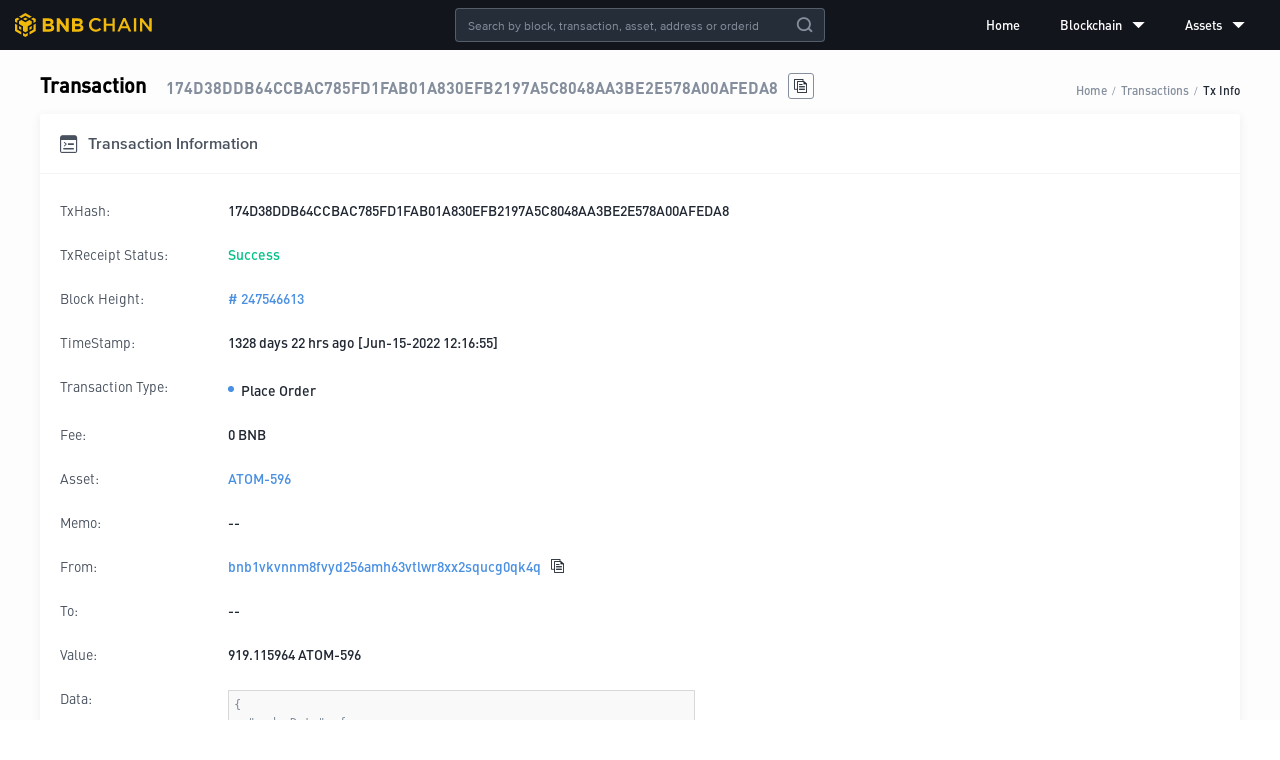

--- FILE ---
content_type: text/javascript
request_url: https://static.bnbchain.org/explorer-ui/static/_next/static/chunks/734-41c2668a7f8850ef.js
body_size: 6056
content:
"use strict";(self.webpackChunk_N_E=self.webpackChunk_N_E||[]).push([[734],{77751:function(n,e,t){t.d(e,{Z:function(){return f}});var r=t(76304),i=t.n(r),o=t(84973),c=t.n(o);t(2784);var a=t(99821),s=t(52322),l=["children"];function d(n,e){var t=Object.keys(n);if(Object.getOwnPropertySymbols){var r=Object.getOwnPropertySymbols(n);e&&(r=r.filter(function(e){return Object.getOwnPropertyDescriptor(n,e).enumerable})),t.push.apply(t,r)}return t}function u(n){for(var e=1;e<arguments.length;e++){var t=null!=arguments[e]?arguments[e]:{};e%2?d(Object(t),!0).forEach(function(e){i()(n,e,t[e])}):Object.getOwnPropertyDescriptors?Object.defineProperties(n,Object.getOwnPropertyDescriptors(t)):d(Object(t)).forEach(function(e){Object.defineProperty(n,e,Object.getOwnPropertyDescriptor(t,e))})}return n}var p=a.ZP.div.withConfig({displayName:"BadgeBubble__Container",componentId:"sc-alwwij-0"})(["\n  padding: 0 8px;\n  height: 16px;\n  line-height: 16px;\n  background: #e6e8ea;\n  border-radius: 12px;\n  text-align: center;\n  font-family: ProximaNova-Semibold;\n  display: inline-block;\n  margin-left: 8px;\n  color: #474d57;\n  font-size: 12px;\n  font-weight: bold;\n"]);function f(n){var e=n.children,t=c()(n,l);return(0,s.jsx)(p,u(u({},t),{},{children:e}))}},81489:function(n,e,t){t.d(e,{B5:function(){return p},hs:function(){return d}});var r=t(76304),i=t.n(r);t(2784);var o=t(99821),c=t(52322);function a(n,e){var t=Object.keys(n);if(Object.getOwnPropertySymbols){var r=Object.getOwnPropertySymbols(n);e&&(r=r.filter(function(e){return Object.getOwnPropertyDescriptor(n,e).enumerable})),t.push.apply(t,r)}return t}var s=["direction","justify","align","flex","padding","height","wrap","margin","marginTop","marginBottom","marginLeft","marginRight"],l=(0,o.ZP)("div").withConfig({shouldForwardProp:function(n){return!s.includes(n)}}).withConfig({displayName:"FlexBox__StyledFlexBox",componentId:"sc-5djhuj-0"})(["\n  display: flex;\n  flex-direction: ",";\n  justify-content: ",";\n  align-items: ",";\n  flex: ",";\n  padding: ",";\n  height: ",";\n  flex-wrap: ",";\n  margin: ",";\n  margin-top: ",";\n  margin-bottom: ",";\n  margin-left: ",";\n  margin-right: ",";\n"],function(n){var e=n.direction;return e&&e},function(n){var e=n.justify;return e&&e},function(n){var e=n.align;return e&&e},function(n){var e=n.flex;return e&&e},function(n){var e=n.padding;return e&&e},function(n){var e=n.height;return e&&e},function(n){var e=n.wrap;return e&&e},function(n){var e=n.margin;return e&&e},function(n){var e=n.marginTop;return e&&e},function(n){var e=n.marginBottom;return e&&e},function(n){var e=n.marginLeft;return e&&e},function(n){var e=n.marginRight;return e&&e}),d=function(n){return(0,c.jsx)(l,function(n){for(var e=1;e<arguments.length;e++){var t=null!=arguments[e]?arguments[e]:{};e%2?a(Object(t),!0).forEach(function(e){i()(n,e,t[e])}):Object.getOwnPropertyDescriptors?Object.defineProperties(n,Object.getOwnPropertyDescriptors(t)):a(Object(t)).forEach(function(e){Object.defineProperty(n,e,Object.getOwnPropertyDescriptor(t,e))})}return n}({},n))},u=["flex","padding","margin","width"],p=(0,o.ZP)("div").withConfig({shouldForwardProp:function(n){return!u.includes(n)}}).withConfig({displayName:"FlexBox__FlexItem",componentId:"sc-5djhuj-1"})(["\n  flex: ",";\n  padding: ",";\n  margin: ",";\n  width: ",";\n"],function(n){return n.flex||1},function(n){var e=n.padding;return e&&e},function(n){var e=n.margin;return e&&e},function(n){var e=n.width;return e&&e});e.ZP=d},64742:function(n,e,t){t(2784);var r=t(66069),i=t(52322);e.Z=function(n){var e=n.type,t=n.className,o=n.style,c=n.onClick,a=n.spin,s="".concat(e?"icon-".concat(e):""," ").concat(t||"");return(0,i.jsx)(r.JO,{fontClass:"iconfont",className:s,style:o,onClick:c,spin:a})}},88207:function(n,e,t){t.d(e,{RU:function(){return r},U$:function(){return i}});var r={pageMinWidth:"992px",pageMaxWidth:"100%",contentMaxWidth:"1200px",topLeft:"25%",topRight:"20%",blocks:"40%",transactions:"60%"},i={pageMinWidth:"320px",pageMaxWidth:"992px",contentMaxWidth:"750px",topLeft:"100%",topRight:"100%",blocks:"100%",transactions:"100%"}},77456:function(n,e,t){t.d(e,{Z:function(){return nf}});var r,i,o,c=t(56322),a=t.n(c),s=t(2784),l=t(99821),d=t(96257),u=t(88207),p=t(81489),f=t(76635),h=t(5632),g=t(90884),b=t(76304),x=t.n(b),m=t(84973),j=t.n(m),y=t(91065),w=t(24208),v=t(70602),O=t(52322),P=l.ZP.div.withConfig({displayName:"Logo__StyledLogo",componentId:"sc-16yvtrd-0"})(["\n  text-align: center;\n  height: ",";\n  cursor: pointer;\n\n  a {\n    display: block;\n    height: 100%;\n  }\n  img {\n    height: 100%;\n  }\n"],function(n){var e=n.height;return e?(0,d.Vj)(e):(0,d.Vj)(24)}),k=function(n){var e=n.height;return(0,O.jsx)(P,{height:e,children:(0,O.jsx)(w.rU,{href:"/",children:(0,O.jsx)("img",{src:(0,v.p)("/_next/static/media/logo.ce11eb52.svg"),alt:"logo"})})})},S=t(66069);function C(n,e){var t=Object.keys(n);if(Object.getOwnPropertySymbols){var r=Object.getOwnPropertySymbols(n);e&&(r=r.filter(function(e){return Object.getOwnPropertyDescriptor(n,e).enumerable})),t.push.apply(t,r)}return t}function N(n){for(var e=1;e<arguments.length;e++){var t=null!=arguments[e]?arguments[e]:{};e%2?C(Object(t),!0).forEach(function(e){x()(n,e,t[e])}):Object.getOwnPropertyDescriptors?Object.defineProperties(n,Object.getOwnPropertyDescriptors(t)):C(Object(t)).forEach(function(e){Object.defineProperty(n,e,Object.getOwnPropertyDescriptor(t,e))})}return n}var _=S.v2.MenuItem,Z=S.v2.SubMenu,I=(0,l.ZP)(p.hs).withConfig({displayName:"Menu__StyledBox",componentId:"sc-5v6kic-0"})(["\n  .bnc-menu-submenu-title {\n    font-family: DINPro-Medium;\n  }\n\n  ul li {\n    &.bnc-menu-item,\n    &.bnc-menu-submenu {\n      &::after {\n        display: none;\n      }\n    }\n  }\n"]);function D(n){var e=(0,h.useRouter)(),t=(0,s.useState)([e.asPath]),r=t[0],i=t[1];return(0,O.jsx)(I,N(N({},n),{},{children:(0,O.jsxs)(S.v2,{mode:"horizontal",selectedKeys:r,onSelect:function(n){return i(n.selectedKeys)},style:{backgroundColor:"transparent",width:"100%"},children:[(0,O.jsx)(_,{children:(0,O.jsx)(w.rU,{href:"/",children:"Home"})},"/"),(0,O.jsxs)(Z,{title:(0,O.jsxs)(O.Fragment,{children:["Blockchain",(0,O.jsx)(S.JO,{type:"down"})]}),children:[(0,O.jsx)(_,{children:(0,O.jsx)(w.rU,{href:"/blocks",children:"View Blocks"})},"/blocks"),(0,O.jsx)(_,{children:(0,O.jsx)(w.rU,{href:"/txs",children:"View Txns"})},"/txs")]},"Blockchain"),(0,O.jsxs)(Z,{title:(0,O.jsxs)(O.Fragment,{children:["Assets",(0,O.jsx)(S.JO,{type:"down"})]}),children:[(0,O.jsx)(_,{children:(0,O.jsx)(w.rU,{href:"/assets/bep2",children:"BEP2"})},"/assets/bep2"),(0,O.jsx)(_,{children:(0,O.jsx)(w.rU,{href:"/assets/bep8",children:"MiniToken (BEP8)"})},"/assets/bep8")]},"Assets")]})}))}var M=["showSearch"];function V(n,e){var t=Object.keys(n);if(Object.getOwnPropertySymbols){var r=Object.getOwnPropertySymbols(n);e&&(r=r.filter(function(e){return Object.getOwnPropertyDescriptor(n,e).enumerable})),t.push.apply(t,r)}return t}function A(n){var e=n.showSearch,t=j()(n,M);return(0,O.jsxs)(s.Fragment,{children:[(0,O.jsx)(k,{}),e&&(0,O.jsx)(y.Z,function(n){for(var e=1;e<arguments.length;e++){var t=null!=arguments[e]?arguments[e]:{};e%2?V(Object(t),!0).forEach(function(e){x()(n,e,t[e])}):Object.getOwnPropertyDescriptors?Object.defineProperties(n,Object.getOwnPropertyDescriptors(t)):V(Object(t)).forEach(function(e){Object.defineProperty(n,e,Object.getOwnPropertyDescriptor(t,e))})}return n}({mode:"dark",style:{width:370},animationWidth:470,placeholder:"Search by block, transaction, asset, address or orderid"},t)),(0,O.jsx)(D,{})]})}var R=t(64742),z=t(65787);function B(n,e){var t=Object.keys(n);if(Object.getOwnPropertySymbols){var r=Object.getOwnPropertySymbols(n);e&&(r=r.filter(function(e){return Object.getOwnPropertyDescriptor(n,e).enumerable})),t.push.apply(t,r)}return t}function E(n){for(var e=1;e<arguments.length;e++){var t=null!=arguments[e]?arguments[e]:{};e%2?B(Object(t),!0).forEach(function(e){x()(n,e,t[e])}):Object.getOwnPropertyDescriptors?Object.defineProperties(n,Object.getOwnPropertyDescriptors(t)):B(Object(t)).forEach(function(e){Object.defineProperty(n,e,Object.getOwnPropertyDescriptor(t,e))})}return n}var U=l.ZP.span.withConfig({displayName:"MobileMenu__StyleIconBtn",componentId:"sc-1leq5fz-0"})(["\n  display: inline-block;\n  cursor: pointer;\n\n  i {\n    color: #848e9c;\n    font-size: ",";\n  }\n\n  &:hover {\n    opacity: 0.7;\n  }\n"],(0,d.Vj)(22)),F=l.ZP.ul.withConfig({displayName:"MobileMenu__Menu",componentId:"sc-1leq5fz-1"})(["\n  height: 100%;\n  width: ",";\n  box-sizing: border-box;\n  padding-left: 0px;\n  margin: 0;\n  list-style: none;\n  font-size: ",";\n\n  &,\n  a {\n    color: #fff;\n    font-family: DINPro-Regular;\n    text-decoration: none;\n  }\n"],(0,d.Vj)(280),(0,d.Vj)(17)),L=l.ZP.li.withConfig({displayName:"MobileMenu__MenuItem",componentId:"sc-1leq5fz-2"})(["\n  /* padding: "," ","; */\n  position: relative;\n\n  a {\n    display: block;\n    padding: "," ",";\n\n    &:active {\n      background-color: #212833;\n    }\n  }\n  > span {\n    display: block;\n    padding: "," ",";\n  }\n\n  ",";\n\n  i {\n    margin-right: ",";\n    font-size: ",";\n  }\n"],(0,d.Vj)(15),(0,d.Vj)(16),(0,d.Vj)(16),(0,d.Vj)(16),(0,d.Vj)(16),(0,d.Vj)(16),function(n){return n.active&&(0,l.iv)(["\n      &,\n      a,\n      i {\n        color: #f0b90b !important;\n      }\n      &::after {\n        content: '';\n        position: absolute;\n        bottom: ",";\n        left: ",";\n        height: 2px;\n        width: 14px;\n        background-color: #f0b90b;\n      }\n    "],(0,d.Vj)(5),(0,d.Vj)(45))},(0,d.Vj)(10),(0,d.Vj)(17)),T=l.ZP.ul.withConfig({displayName:"MobileMenu__SubMenu",componentId:"sc-1leq5fz-3"})(["\n  list-style: none;\n  margin: 0;\n  padding: 0;\n  position: relative;\n  padding-top: 10px;\n\n  &::before {\n    content: '';\n    position: absolute;\n    display: block;\n    top: 0;\n    left: 0;\n    width: 100%;\n    height: 1px;\n    background-color: rgba(90, 102, 124, 0.5);\n    margin: 5px 0;\n  }\n\n  a {\n    color: #848e9c;\n    font-family: DINPro-Regular;\n    text-decoration: none;\n    padding-left: ",";\n  }\n"],(0,d.Vj)(42)),G=l.ZP.div.withConfig({displayName:"MobileMenu__StyledBox",componentId:"sc-1leq5fz-4"})(["\n  background: linear-gradient(133deg, #1c222c 0%, #12161c 100%);\n  min-height: 100%;\n"]),W=l.ZP.div.withConfig({displayName:"MobileMenu__StyledClose",componentId:"sc-1leq5fz-5"})(["\n  padding: ",";\n  text-align: right;\n\n  i {\n    color: #848e9c;\n    font-size: ",";\n  }\n"],(0,d.Vj)(16),(0,d.Vj)(17));function H(n){var e=(0,h.useRouter)(),t=(0,s.useState)(!1),r=t[0],i=t[1],o=function(){i(!r)},c=function(n){return e.asPath===n};return(0,O.jsxs)(s.Fragment,{children:[(0,O.jsx)(z.Z,E(E({open:r,placement:"right",onClose:o,width:280,autoFocus:!1},n),{},{children:(0,O.jsxs)(G,{children:[(0,O.jsx)(W,{children:(0,O.jsx)(R.Z,{type:"delete-o",onClick:o})}),(0,O.jsxs)(F,{children:[(0,O.jsx)(L,{active:c("/"),children:(0,O.jsxs)("a",{href:"/",children:[(0,O.jsx)(R.Z,{type:"home",style:{fontSize:18}}),(0,O.jsx)("span",{children:"Home"})]})}),(0,O.jsx)(L,{children:(0,O.jsxs)("span",{children:[(0,O.jsx)(R.Z,{type:"blockchain"}),"Blockchain"]})}),(0,O.jsxs)(T,{children:[(0,O.jsx)(L,{active:c("/blocks"),children:(0,O.jsx)("a",{href:"/blocks",children:"View Blocks"})}),(0,O.jsx)(L,{active:c("/txs"),children:(0,O.jsx)("a",{href:"/txs",children:"View Txns"})})]}),(0,O.jsx)(L,{children:(0,O.jsxs)("span",{children:[(0,O.jsx)(R.Z,{type:"wallet"}),"Assets"]})}),(0,O.jsxs)(T,{children:[(0,O.jsx)(L,{active:c("/assets/bep2"),children:(0,O.jsx)("a",{href:"/assets/bep2",children:"BEP2"})}),(0,O.jsx)(L,{active:c("/assets/bep8"),children:(0,O.jsx)("a",{href:"/assets/bep8",children:"BEP8"})})]})]})]})})),(0,O.jsx)(U,{onClick:o,children:(0,O.jsx)(R.Z,{type:"menu"})})]})}var J=(0,l.ZP)(R.Z).withConfig({displayName:"mobile__StyledIcon",componentId:"sc-d9f71o-0"})(["\n  color: #848e9c;\n  font-size: ",";\n  margin-right: ",";\n"],(0,d.Vj)(22),(0,d.Vj)(20)),K=(0,l.F4)(["\n  from {\n    width: 100px;\n  }\n  to {\n    width: 100%;\n  }\n"]),q=(0,l.ZP)(S.II.Search).withConfig({displayName:"mobile__StyledSearch",componentId:"sc-d9f71o-1"})(["\n  animation: "," 300ms linear;\n  &.bnc-input-search .bnc-input {\n    line-height: normal;\n    background: transparent;\n  }\n  &.bnc-input-wrapper {\n    color: #fff;\n    background-color: #252d38;\n    border-color: rgba(132, 142, 156, 0.5);\n    font-size: ",";\n    font-family: ProximaNova-Regular;\n\n    .bnc-input {\n      caret-color: #f0b90b;\n    }\n\n    &.bnc-input-focus {\n      border-color: #f0b90b;\n    }\n\n    .bnc-input-clear-icon {\n      color: #848e9c;\n    }\n  }\n  .bnc-btn:hover {\n    opacity: 0.8;\n  }\n"],K,(0,d.Vj)(12));function X(n){var e=n.showSearch,t=n.onSearch,r=(0,s.useState)(!1),i=r[0],o=r[1],c=(0,s.useRef)();return e&&i?(0,O.jsx)(p.ZP,{flex:1,justify:"flex-end",children:(0,O.jsx)(q,{mode:"dark",ref:c,placeholder:"Search by block, transaction, asset, address or orderid",enterButton:!0,onSearch:t,onBlur:function(n){i&&o(!1)}})}):(0,O.jsxs)(s.Fragment,{children:[(0,O.jsx)(k,{}),(0,O.jsx)(p.ZP,{flex:1,justify:"flex-end",children:e&&(0,O.jsx)(J,{type:"search-o",onClick:function(n){var e;null==n||n.stopPropagation(),o(!0),null===(e=c.current)||void 0===e||e.focus()}})}),(0,O.jsx)(p.ZP,{justify:"flex-end",children:(0,O.jsx)(H,{})})]})}var Q={src:"/_next/static/media/close.d38ebad3.svg"},$={src:"/_next/static/media/warning-fill.e9e3f990.svg"},Y=t(313),nn=l.ZP.div.withConfig({displayName:"Header__Container",componentId:"sc-d95n5s-0"})(["\n  position: fixed;\n  top: 0;\n  left: 0;\n  width: 100%;\n  display: flex;\n  flex-direction: column;\n  z-index: 3;\n"]),ne=l.ZP.header.withConfig({displayName:"Header__StyledHeaderContainer",componentId:"sc-d95n5s-1"})(["\n  width: 100%;\n  height: 50px;\n  display: flex;\n  justify-content: space-between;\n  align-items: center;\n  padding: 0 15px;\n  box-sizing: border-box;\n  background-color: ",";\n"],function(n){return n.$hasBg?"#12161c":"transparent"}),nt=l.ZP.div.withConfig({displayName:"Header__StyledAlert",componentId:"sc-d95n5s-2"})(["\n  position: relative;\n  cursor: pointer;\n  background-color: #ffa260;\n  min-height: 40px;\n\n  .link-container {\n    display: block;\n    text-decoration: none;\n    color: #181a1e;\n    width: 100%;\n    font-size: 14px;\n    color: #181a1e;\n    text-align: center;\n    font-family: DINPro-Regular;\n    padding: 10px 40px;\n    box-sizing: border-box;\n  }\n\n  .learn-more {\n    text-decoration: underline;\n    color: #181a1e;\n    font-family: DINPro-Medium;\n  }\n\n  .alert-icon {\n    vertical-align: sub;\n    padding-right: 5px;\n  }\n  .close-btn {\n    position: absolute;\n    top: 50%;\n    transform: translate(0%, -50%);\n    right: 16px;\n\n    &:hover {\n      opacity: 0.5;\n    }\n\n    ",";\n  }\n"],d.ZP.mobile(r||(r=a()(["\n     right: 8px;\n  "])))),nr=l.ZP.div.withConfig({displayName:"Header__StyledSpace",componentId:"sc-d95n5s-3"})(["\n  width: 100%;\n  padding: 20px;\n  box-sizing: border-box;\n"]),ni=["/"];function no(){var n=(0,h.useRouter)(),e=(0,Y.CG)(function(n){return n.common.isMobile}),t=(0,Y.CG)(function(n){return n.common.search.resultList}),r=(0,Y.TL)(),i=(0,s.useState)(!1),o=i[0],c=i[1],a=(0,s.useState)(!1),l=a[0],d=a[1],u=(0,s.useState)(!1),p=u[0],b=u[1],x=function(){var n,e=arguments.length>0&&void 0!==arguments[0]?arguments[0]:{},t=e.isForceRemove,r=window.sessionStorage.getItem("beacon-chain-sunset-alert");b(n=(void 0===t||!t)&&(null===r||"show"===r)),window.sessionStorage.setItem("beacon-chain-sunset-alert",n?"show":"hide")},m=(0,s.useMemo)(function(){return(0,f.throttle)(function(){var n=window.pageYOffset;c(n>0),d(n>160)},80)},[]);(0,s.useEffect)(function(){return x(),m(),window.addEventListener("scroll",m),function(){window.removeEventListener("scroll",m)}},[m]);var j=!ni.includes(n.asPath),y=l||j;return(0,O.jsxs)(O.Fragment,{children:[(0,O.jsxs)(nn,{children:[p&&(0,O.jsxs)(nt,{children:[(0,O.jsxs)("a",{className:"link-container",href:"https://www.bnbchain.org/en/bnb-chain-fusion",target:"_blank",rel:"noopener noreferrer",children:[(0,O.jsx)("img",{className:"alert-icon",src:(0,v.p)($.src),alt:"alert"}),(0,O.jsx)("span",{children:"BNB Beacon Chain has been shut down at block height 385,251,927 since December 3, 2024.\xa0"}),(0,O.jsx)("span",{className:"learn-more",children:"Learn More"})]}),(0,O.jsx)("img",{className:"close-btn",src:(0,v.p)(Q.src),alt:"close",onClick:function(){x({isForceRemove:!0})}})]}),(0,O.jsx)(ne,{$hasBg:o||j,children:(0,O.jsx)(e?X:A,{showSearch:y,onSearch:function(n){return r((0,g.Lg)(n))},onChange:function(n){return r((0,g.m9)(n))},searchResult:t})})]}),p&&(0,O.jsx)(nr,{})]})}var nc=t(25237),na=t.n(nc),ns=na()(function(){return t.e(83).then(t.bind(t,22083))},{loadableGenerated:{webpack:function(){return[22083]}}}),nl=na()(function(){return t.e(135).then(t.bind(t,21135))},{loadableGenerated:{webpack:function(){return[21135]}}});function nd(){return(0,Y.CG)(function(n){return n.common}).isMobile?(0,O.jsx)(ns,{}):(0,O.jsx)(nl,{})}var nu=(0,l.ZP)(p.ZP).withConfig({displayName:"layout__Container",componentId:"sc-bu78np-0"})(["\n  flex-direction: column;\n  min-height: 100vh;\n  max-width: ",";\n  min-width: ",";\n  background-color: #fdfdfd;\n\n  ",";\n"],u.RU.pageMaxWidth,u.RU.pageMinWidth,d.ZP.mobile(i||(i=a()(["\n    max-width: ",";\n    min-width: ",";\n  "])),u.U$.pageMaxWidth,u.U$.pageMinWidth)),np=l.ZP.main.withConfig({displayName:"layout__Content",componentId:"sc-bu78np-1"})(["\n  margin: 0 auto;\n  max-width: ",";\n  padding: 70px 16px 20px 16px;\n\n  ",";\n"],u.RU.contentMaxWidth,d.ZP.mobile(o||(o=a()(["\n    padding: "," "," "," ",";\n    max-width: ",";\n  "])),(0,d.Vj)(66),(0,d.Vj)(15),(0,d.Vj)(16),(0,d.Vj)(15),u.U$.contentMaxWidth)),nf=function(n){var e=n.content,t=n.children,r=n.hideFooter;return(0,O.jsxs)(nu,{children:[(0,O.jsx)(no,{}),e||(0,O.jsx)(p.B5,{children:(0,O.jsx)(np,{children:t})}),!r&&(0,O.jsx)(nd,{})]})}},61950:function(n,e,t){t.d(e,{Z:function(){return a}});var r=t(84973),i=t.n(r);t(2784);var o=t(52322),c=["children"];function a(n){var e=n.children;return i()(n,c),(0,o.jsx)(o.Fragment,{children:/.+-.{3}m/i.test(e)?"BEP8":"BEP2"})}},91065:function(n,e,t){t.d(e,{Z:function(){return C}});var r=t(76304),i=t.n(r),o=t(84973),c=t.n(o),a=t(2784),s=t(99821),l=t(66069),d=t(76635),u=t(81489),p=t(96257),f=t(77751),h=t(61950),g=t(35174),b=t(313),x=t(5632),m=t(178),j=t(70602),y=t(52322),w=["className","onChange","onSearch","searchResult"];function v(n,e){var t=Object.keys(n);if(Object.getOwnPropertySymbols){var r=Object.getOwnPropertySymbols(n);e&&(r=r.filter(function(e){return Object.getOwnPropertyDescriptor(n,e).enumerable})),t.push.apply(t,r)}return t}function O(n){for(var e=1;e<arguments.length;e++){var t=null!=arguments[e]?arguments[e]:{};e%2?v(Object(t),!0).forEach(function(e){i()(n,e,t[e])}):Object.getOwnPropertyDescriptors?Object.defineProperties(n,Object.getOwnPropertyDescriptors(t)):v(Object(t)).forEach(function(e){Object.defineProperty(n,e,Object.getOwnPropertyDescriptor(t,e))})}return n}var P=s.ZP.div.withConfig({displayName:"GlobalSearch__Container",componentId:"sc-za06xi-0"})(["\n  position: absolute;\n  left: 50%;\n  transform: translateX(-50%);\n"]),k=(0,s.ZP)(l.II.Search).withConfig({displayName:"GlobalSearch__StyledSearch",componentId:"sc-za06xi-1"})(["\n  &.bnc-input-search .bnc-input {\n    line-height: normal;\n    background: transparent;\n  }\n  &.bnc-input-wrapper {\n    color: #fff;\n    background-color: #252d38;\n    border-color: rgba(132, 142, 156, 0.5);\n    font-size: ",";\n    font-family: ProximaNova-Regular;\n\n    .bnc-input {\n      caret-color: #f0b90b;\n    }\n\n    &.bnc-input-focus {\n      border-color: #f0b90b;\n    }\n\n    .bnc-input-clear-icon {\n      color: #848e9c;\n    }\n  }\n  .bnc-btn:hover {\n    opacity: 0.8;\n  }\n"],(0,p.Vj)(12)),S=s.ZP.div.withConfig({displayName:"GlobalSearch__StyledSelect",componentId:"sc-za06xi-2"})(["\n  position: absolute;\n  top: 36px;\n  z-index: 1;\n  background-color: #fff;\n  max-height: 200px;\n  width: calc(100% - 52px);\n  overflow-y: scroll;\n  border-radius: 2px;\n  box-shadow: 0px 2px 10px 0px rgba(90, 102, 124, 0.2);\n\n  .row {\n    position: relative;\n    padding: 0px 10px;\n    color: #848e9c;\n    font-family: ProximaNova-Regular;\n    font-size: 12px;\n    cursor: pointer;\n\n    &.active,\n    &:hover {\n      background-color: rgba(234, 236, 239, 0.2);\n    }\n\n    .inter-row {\n      display: flex;\n      align-items: center;\n      padding: 10px 0px;\n    }\n\n    &:last-child .inter-row {\n      border: none;\n    }\n\n    img {\n      width: 24px;\n      margin-right: 10px;\n    }\n    .title {\n      color: #252d38;\n      font-family: ProximaNova-Semibold;\n    }\n  }\n"]);function C(n){var e=n.className,t=n.onChange,r=n.onSearch,i=n.searchResult,o=c()(n,w),s=(0,a.useState)(!1),l=s[0],p=s[1],v=(0,a.useState)(""),C=v[0],N=v[1],_=(0,x.useRouter)(),Z=(0,b.CG)(function(n){return n.txs.filter}),I=(0,b.TL)(),D=(0,a.useRef)(-1),M=(0,a.useRef)({}),V=function(){I((0,g.Tz)({current:1,pageSize:15}))},A=function(){I((0,g.wq)({txType:"",startTime:"",endTime:""})),V()},R=function(n){var e=i[n];if(e){D.current=n,N(e.asset);var t=M.current["item-".concat(n)];t.scrollIntoViewIfNeeded&&t.scrollIntoViewIfNeeded()}},z=function(n){A(),_.push("/asset/".concat(n))};return(0,y.jsxs)(P,{className:e,children:[(0,y.jsx)(k,O(O({},o),{},{filter:Z,value:C,onSearch:function(){r(C),D.current=-1,N(""),A()},onFocus:function(){p(!0)},onBlur:function(){p(!1)},onChange:function(n,e){N(n),t(n,e)},onKeyUp:function(n){var e=n.keyCode;if(38===e||40===e){var t=i.length-1,r=D.current;38===e?r=0===r?t:r-1:40===e&&(r=r===t?0:r+1),R(r)}}})),C&&l&&!(0,d.isEmpty)(i)&&(0,y.jsx)(S,{children:i.map(function(n,e){return(0,y.jsx)("div",{className:"row ".concat(C===n.asset?"active":""),ref:function(n){M.current["item-".concat(e)]=n},onClick:function(){return z(n.asset)},children:(0,y.jsxs)(u.ZP,{className:"inter-row border-bottom",children:[(0,y.jsx)("img",{className:"coin-icon",src:n.imageUrl||(0,j.p)(m.Z.src),alt:"coin.png"}),(0,y.jsxs)(u.ZP,{direction:"column",className:"text-overflow",children:[(0,y.jsxs)("div",{children:[(0,y.jsx)("span",{className:"title",children:n.asset}),(0,y.jsxs)("span",{className:"asset-name",children:[" (",n.name,") "]}),(0,y.jsx)(f.Z,{children:(0,y.jsx)(h.Z,{children:n.asset})})]}),(0,y.jsxs)("div",{className:"text-overflow",children:["Address: ",n.owner]})]})]})},e)})})]})}},313:function(n,e,t){t.d(e,{CG:function(){return o},TL:function(){return i}});var r=t(88702),i=r.I0.withTypes(),o=r.v9.withTypes();r.oR.withTypes()},178:function(n,e){e.Z={src:"/_next/static/media/empty.3c6dfa93.png",height:64,width:64,blurDataURL:"[data-uri]",blurWidth:8,blurHeight:8}}}]);

--- FILE ---
content_type: text/javascript
request_url: https://static.bnbchain.org/explorer-ui/static/_next/static/chunks/135.f55c1764610e0faf.js
body_size: 786
content:
"use strict";(self.webpackChunk_N_E=self.webpackChunk_N_E||[]).push([[135],{99848:function(n,e,t){t(2784);var i=t(99821),o=t(96257),r=t(52322),c=i.ZP.nav.withConfig({displayName:"Navs__Nav",componentId:"sc-19dqoxt-0"})(["\n  display: flex;\n  align-items: center;\n  a,\n  a:visited {\n    font-size: ",";\n    color: #48515d;\n  }\n"],(0,o.Vj)(14));e.Z=function(){return(0,r.jsx)(c,{})}},43227:function(n,e,t){t(2784);var i=t(99821),o=t(64742),r=t(96257),c=t(81489),a=t(52322),s=(0,i.ZP)(c.hs).withConfig({displayName:"SocialMedia__SocialMediaBox",componentId:"sc-akzjk6-0"})(["\n  > a {\n    display: flex;\n    justify-content: center;\n    align-items: center;\n    width: 26px;\n    height: 26px;\n    border-radius: 100%;\n    background: #212833;\n    margin-right: 6px;\n    &:last-of-type {\n      margin: 0;\n    }\n    &:hover {\n      text-decoration: none;\n      .iconfont {\n        color: #f0b90b;\n      }\n    }\n  }\n"]),l=(0,i.ZP)(o.Z).withConfig({displayName:"SocialMedia__StyledIcon",componentId:"sc-akzjk6-1"})(["\n  font-size: ",";\n  color: #848e9c;\n"],(0,r.Vj)(14)),h=[{icon:"telegram",href:"https://t.me/BNBChainCommunity"},{icon:"twitter",href:"https://twitter.com/bnbchain"}];e.Z=function(){return(0,a.jsx)(s,{children:h.map(function(n){return(0,a.jsx)("a",{href:n.href,target:"_blank",rel:"noopener noreferrer",children:(0,a.jsx)(l,{type:n.icon})},n.href)})})}},21135:function(n,e,t){t.r(e),t(2784);var i=t(99821),o=t(81489),r=t(88207),c=t(99848),a=t(43227),s=t(96257),l=t(52322),h=i.ZP.footer.withConfig({displayName:"pc__Footer",componentId:"sc-1h4re1e-0"})(["\n  display: flex;\n  justify-content: center;\n  align-items: center;\n  height: 50px;\n  width: 100%;\n  background-color: #12161c;\n  color: #848e9c;\n"]),d=(0,i.ZP)(o.ZP).withConfig({displayName:"pc__Container",componentId:"sc-1h4re1e-1"})(["\n  flex: 1;\n  max-width: ",";\n"],(0,s.Vj)(r.RU.contentMaxWidth)),f=i.ZP.div.withConfig({displayName:"pc__Copyright",componentId:"sc-1h4re1e-2"})(["\n  font-size: ",";\n  margin-right: 20px;\n"],(0,s.Vj)(14));e.default=function(){return(0,l.jsx)(h,{children:(0,l.jsxs)(d,{justify:"space-between",children:[(0,l.jsx)(c.Z,{}),(0,l.jsxs)(o.ZP,{justify:"space-between",align:"center",children:[(0,l.jsxs)(f,{children:["\xa9 2018 - ",new Date().getFullYear()," BNBChain.org. All rights reserved"]}),(0,l.jsx)(a.Z,{})]})]})})}}}]);

--- FILE ---
content_type: image/svg+xml
request_url: https://static.bnbchain.org/explorer-ui/static/_next/static/media/logo.ce11eb52.svg
body_size: 1176
content:
<svg width="137" height="24" viewBox="0 0 137 24" fill="none" xmlns="http://www.w3.org/2000/svg">
<path d="M4.00392 3.6761L10.3727 0L16.7415 3.6761L14.4 5.03415L10.3727 2.7161L6.34539 5.03415L4.00392 3.6761ZM16.7415 8.31219L14.4 6.95415L10.3727 9.2722L6.34539 6.95415L4.00392 8.31219V11.0283L8.03123 13.3463V17.9824L10.3727 19.3405L12.7142 17.9824V13.3463L16.7415 11.0283V8.31219ZM16.7415 15.6644V12.9483L14.4 14.3063V17.0224L16.7415 15.6644ZM18.4039 16.6244L14.3766 18.9424V21.6585L20.7454 17.9824V10.6302L18.4039 11.9883V16.6244ZM16.0625 5.99415L18.4039 7.35219V10.0683L20.7454 8.71024V5.99415L18.4039 4.6361L16.0625 5.99415ZM8.03123 19.9259V22.642L10.3727 24L12.7142 22.642V19.9259L10.3727 21.2839L8.03123 19.9259ZM4.00392 15.6644L6.34539 17.0224V14.3063L4.00392 12.9483V15.6644ZM8.03123 5.99415L10.3727 7.35219L12.7142 5.99415L10.3727 4.6361L8.03123 5.99415ZM2.34146 7.35219L4.68293 5.99415L2.34146 4.6361L0 5.99415V8.71024L2.34146 10.0683V7.35219ZM2.34146 11.9883L0 10.6302V17.9824L6.36877 21.6585V18.9424L2.34146 16.6244V11.9883Z" fill="#F0B90B"/>
<path d="M39.2049 15.0613V15.0231C39.2049 13.2295 38.2508 12.3327 36.7053 11.7412C37.6593 11.2069 38.4607 10.3674 38.4607 8.85999V8.82182C38.4607 6.72291 36.7816 5.36816 34.053 5.36816H27.8517V18.7249H34.2057C37.2205 18.7249 39.2049 17.5037 39.2049 15.0613ZM35.5413 9.35609C35.5413 10.3483 34.7208 10.7681 33.4233 10.7681H30.7138V7.9441H33.6141C34.8544 7.9441 35.5413 8.4402 35.5413 9.31793V9.35609ZM36.2855 14.6988C36.2855 15.691 35.5032 16.1489 34.2057 16.1489H30.7138V13.2104H34.1103C35.6176 13.2104 36.2855 13.7638 36.2855 14.6606V14.6988Z" fill="#F0B90B"/>
<path d="M53.6812 18.7249V5.36816H50.7809V13.5921L44.5224 5.36816H41.8129V18.7249H44.7132V10.2338L51.1816 18.7249H53.6812Z" fill="#F0B90B"/>
<path d="M68.4316 15.0613V15.0231C68.4316 13.2295 67.4775 12.3327 65.932 11.7412C66.886 11.2069 67.6874 10.3674 67.6874 8.85999V8.82182C67.6874 6.72291 66.0083 5.36816 63.2797 5.36816H57.0784V18.7249H63.4324C66.4472 18.7249 68.4316 17.5037 68.4316 15.0613ZM64.768 9.35609C64.768 10.3483 63.9476 10.7681 62.6501 10.7681H59.9405V7.9441H62.8409C64.0811 7.9441 64.768 8.4402 64.768 9.31793V9.35609ZM65.5122 14.6988C65.5122 15.691 64.7299 16.1489 63.4324 16.1489H59.9405V13.2104H63.337C64.8444 13.2104 65.5122 13.7638 65.5122 14.6606V14.6988Z" fill="#F0B90B"/>
<path d="M86.1413 16.3656L84.6339 14.8391C83.489 15.9076 82.4396 16.5755 80.7986 16.5755C78.2417 16.5755 76.3909 14.4384 76.3909 11.8052C76.3909 9.17205 78.2417 7.07314 80.7986 7.07314C82.3251 7.07314 83.4699 7.74098 84.5385 8.73319L86.0459 6.99682C84.7674 5.77564 83.2791 4.91699 80.8177 4.91699C76.7725 4.91699 73.9294 8.02719 73.9294 11.8434C73.9294 15.6977 76.8298 18.7316 80.7223 18.7316C83.2219 18.7316 84.7484 17.8157 86.1413 16.3656Z" fill="#F0B90B"/>
<path d="M97.5189 12.8738V18.5027H99.8659V5.14596H97.5189V10.6985H91.1459V5.14596H88.7989V18.5027H91.1459V12.8738H97.5189Z" fill="#F0B90B"/>
<path d="M110.394 5.05056H108.219L102.342 18.5027H104.746L106.12 15.278H112.436L113.791 18.5027H116.271L110.394 5.05056ZM111.577 13.1981H106.979L109.268 7.85546L111.577 13.1981Z" fill="#F0B90B"/>
<path d="M118.886 5.14596V18.5027H121.233V5.14596H118.886Z" fill="#F0B90B"/>
<path d="M134.33 14.3812L127.174 5.14596H124.999V18.5027H127.308V9.00032L134.673 18.5027H136.638V5.14596H134.33V14.3812Z" fill="#F0B90B"/>
</svg>
